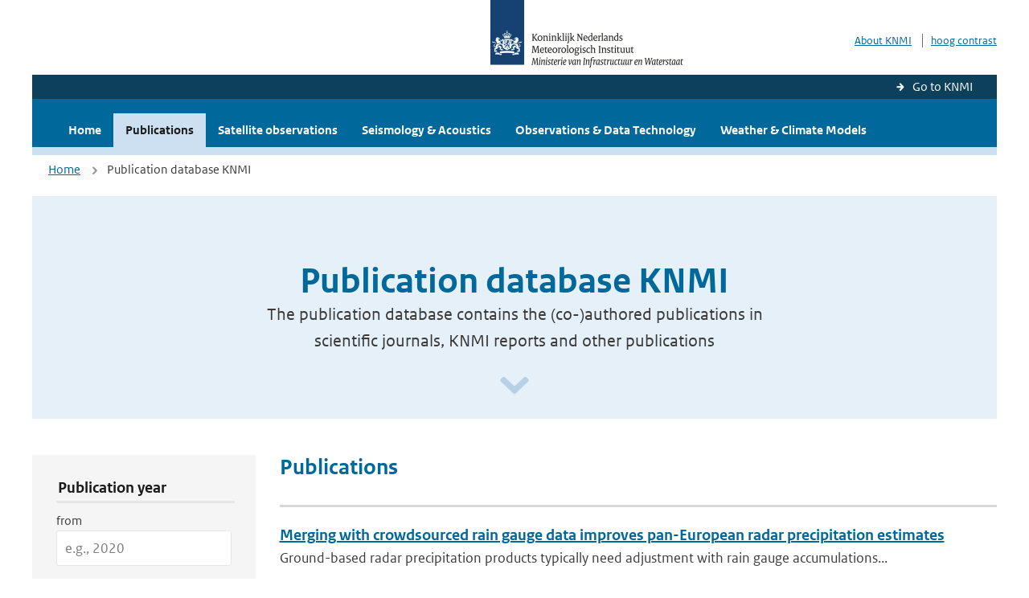

--- FILE ---
content_type: text/html; charset=utf-8
request_url: https://www.knmi.nl/research/publications?author=+Irene+Garcia-Marti
body_size: 20793
content:
<!DOCTYPE html>
<!--[if lte IE 8]>
  <html class="no-js ie" lang="nl">
<![endif]-->
<!--[if gt IE 8]><!-->
  <html class="no-js" lang="nl">
<!--<![endif]-->
<head>
  <meta charset="utf-8" />
  <title>KNMI Research - Publication database KNMI</title>
  <meta name="description" content="The publication database contains the (co-)authored publications in scientific journals, KNMI reports and other publications">
  <meta name="author" content="" />
  <meta name="viewport" content="width=device-width, initial-scale=1.0" />
  <link rel="shortcut icon" href="/assets/favicon-e5933646f5d8fe2d10b77fac3407738c781e8293699e6285a7ecc4a4d62ee39a.ico" />
  <link rel="apple-touch-icon" href="/assets/apple-touch-icon-34d873d8614be8c7a9ba9354828b2d98e071c7b7c4dd3bc06f6d5511128cf9e6.png" />
  <link rel="stylesheet" href="/assets/application-c46ebcd2c6a05e3edced428f2091001147de93ba44fb5c2f922f1d6c0f465fc3.css" media="all" data-turbolinks-track="true" />
  <script src="/assets/modernizr/modernizr.min-c210358464829e6a0876292309476f5e50ac865f6d12ae8fc034e06cd4a1a9f9.js" data-turbolinks-track="true"></script>
  <!-- Enable media query support on older browsers -->
  <!--[if lt IE 9]>
    <script src="/assets/respond/respond-f092a47e015986f13a34faaf56f939beac1753fe87006b38bbe9e7e1e9bde98f.js" data-turbolinks-track="true"></script>
  <![endif]-->
  

</head>
<body data-no-turbolink="true" class="">

<script>
  function readCookie(name) {
    var nameEq = name + "=";
    var ca = document.cookie.split(';');
    for(var i=0; i < ca.length; i++) {
      var c = ca[i];
      while (c.charAt(0)==' ') c = c.substring(1, c.length);
      if (c.indexOf(nameEq) == 0) return c.substring(nameEq.length, c.length);
    }
    return null;
  }

  if (readCookie('high_contrast')) {
    document.body.classList.add('high-contrast');
  }
</script>



<a tabindex="0" id="skiplink" href="#mainBody">To main content</a>

<!--[if lt IE 9]>
<div class="browsehappy">
	Je gebruikt een verouderde browser. Voor een betere gebruikerservaring kun je jouw browser upgraden.
</div>
<![endif]-->


  <script type="text/javascript">
    (function(window, document, dataLayerName, id) { window[dataLayerName]=window[dataLayerName]||[],window[dataLayerName].push({start:(new Date).getTime(),event:"stg.start"});var scripts=document.getElementsByTagName('script')[0],tags=document.createElement('script'); function stgCreateCookie(a,b,c){var d="";if(c){var e=new Date;e.setTime(e.getTime()+24*c*60*60*1e3),d="; expires="+e.toUTCString()}document.cookie=a+"="+b+d+"; path=/"} var isStgDebug=(window.location.href.match("stg_debug")||document.cookie.match("stg_debug"))&&!window.location.href.match("stg_disable_debug");stgCreateCookie("stg_debug",isStgDebug?1:"",isStgDebug?14:-1); var qP=[];dataLayerName!=="dataLayer"&&qP.push("data_layer_name="+dataLayerName),isStgDebug&&qP.push("stg_debug");var qPString=qP.length>0?("?"+qP.join("&")):""; tags.async=!0,tags.src="//statistiek.rijksoverheid.nl/containers/"+id+".js"+qPString,scripts.parentNode.insertBefore(tags,scripts); !function(a,n,i){a[n]=a[n]||{};for(var c=0;c<i.length;c++)!function(i){a[n][i]=a[n][i]||{},a[n][i].api=a[n][i].api||function(){var a=[].slice.call(arguments,0);"string"==typeof a[0]&&window[dataLayerName].push({event:n+"."+i+":"+a[0],parameters:[].slice.call(arguments,1)})}}(i[c])}(window,"ppms",["tm","cm"]); })(window, document, 'dataLayer', 'a6ff5401-511d-4ec1-afc4-e0831fbe9ddf');
  </script>
  <noscript><iframe src="//statistiek.rijksoverheid.nl/containers/a6ff5401-511d-4ec1-afc4-e0831fbe9ddf/noscript.html" height="0" width="0" style="display:none;visibility:hidden"></iframe></noscript>



<header class="site-header">
  <div class="wrapper relative">
    <div class="site-header__logowrp">
      <a href="/home">
        <img src="/assets/logo_large-1eaabc639fd87bd3867e4e1e3358711968aad57ca90d766ecdd62f93930abf3b.png" class="site-header__logo large" alt="Logo Koninklijk Nederlands Meteorologisch Instituut | Ministerie van Infrastructuur en Waterstaat" />
        <img src="/assets/logo_small-1baa32513983c8487125691a74eb1059daa8f31f4c8a03da6e92a7f8a3b8e283.svg" class="site-header__logo small" alt="Logo Koninklijk Nederlands Meteorologisch Instituut | Ministerie van Infrastructuur en Waterstaat" />
        <noscript>
          <img class="site-header__logo" width="230" height="79" alt="Logo KNMI" src="/assets/logo_large-1eaabc639fd87bd3867e4e1e3358711968aad57ca90d766ecdd62f93930abf3b.png" />
        </noscript>
      </a>
    </div>
    <div class="site-header__meta">
      <a href="http://www.knmi.nl/over-het-knmi/about">About KNMI</a>
      <a data-active="normaal contrast" data-inactive="hoog contrast" class="highcontrast-toggle hidden" href="#"></a>
    </div>
  </div>
  <div class="wrapper--navbar">
    <div class="main-navbar-link-back">
      <a href="http://www.knmi.nl/">Go to KNMI</a>
    </div>
    <div class="main-navbar">
      <nav>
        <ul>
          <li>
            <a href="/research" class="">Home</a>
          </li>
          <li>
            <a href="/research/publications#" class="is-active">Publications</a>
          </li>
            <li>
              <a href="/research/satellite-observations" class="">
                 Satellite observations
                <span class="nav-toggle icon-arrow-small-down" aria-label="Heeft submenu"></span>
              </a>
            </li>
            <li>
              <a href="/research/seismology-acoustics" class="">
                Seismology &amp; Acoustics
                <span class="nav-toggle icon-arrow-small-down" aria-label="Heeft submenu"></span>
              </a>
            </li>
            <li>
              <a href="/research/observations-data-technology" class="">
                Observations &amp; Data Technology
                <span class="nav-toggle icon-arrow-small-down" aria-label="Heeft submenu"></span>
              </a>
            </li>
            <li>
              <a href="/research/weather-climate-models" class="">
                Weather &amp; Climate Models
                <span class="nav-toggle icon-arrow-small-down" aria-label="Heeft submenu"></span>
              </a>
            </li>
        </ul>
      </nav>

      <a class="icon-menu main-navbar__toggle" href="#">Menu</a>
    </div>
  </div>
</header>


<div class="nav-overlay">
  <a href="#" class="main-navbar__close icon-close">Close</a>
  <div class="nav-overlay__inner"></div>
</div>

<main id="mainBody" tabindex="0">
  
<div class="partials_wrapper">
    <div class="wrapper js_breadcrumb ">
          <ul class="breadcrumb">
        <li><a class="" href="/research">Home</a></li>
      	<li>Publication database KNMI</li>
  </ul>

    </div>

    
</div>

<div class="wrapper">
	<div class="hero-text">
		<h1 class="hero-text__heading">Publication database KNMI</h1>
			<p class="hero-text__intro">The publication database contains the (co-)authored publications in scientific journals, KNMI reports and other publications</p>
			<a class="hero-text__icon" title="Scroll naar beneden" href="#" aria-label="Scroll naar beneden" aria-hidden="true"></a>
	</div>
</div>

<div class="wrapper vspace">
  <div class="columns">
    <div class="columns-gutter-offset">
      <div class="search-results-wrp">
        <div class="col-sm-4 col-lg-3">
            <form id="research-search-filter" action="/research/publications" accept-charset="UTF-8" method="get">
  <fieldset class="search-filter" aria-labelledby="filter-legend">
    <legend id="filter-legend" class="sr-only">Publication Search Filters</legend>
    
    <button type="button" 
            data-target="#search-filter" 
            class="search-filter__close icon-arrow-left search-filter__toggle"
            aria-expanded="true"
            aria-controls="search-filter-content"
            aria-label="Hide search filters">
      <span aria-hidden="true">Verberg filters</span>
    </button>
    
    <div id="search-filter-content" role="region" aria-labelledby="filter-legend">
      <fieldset aria-labelledby="year-legend">
        <legend id="year-legend">Publication year</legend>
        <div class="form-group">
          <label class="form-label" for="year_from">from</label>
          <input class="form-input" placeholder="e.g., 2020" type="number" min="1900" max="2026" name="year_from" id="year_from" />
        </div>
        <div class="form-group">
          <label class="form-label" for="year_to">to</label>
          <input class="form-input" placeholder="e.g., 2024" type="number" min="1900" max="2026" name="year_to" id="year_to" />
        </div>
      </fieldset>
      
      <fieldset aria-labelledby="author-legend">
        <legend id="author-legend">Author</legend>
        <div class="form-group">
          
          <input value=" Irene Garcia-Marti" class="form-input" placeholder="Enter author name" type="text" name="author" id="author" />
        </div>
      </fieldset>
      
      <fieldset aria-labelledby="title-legend">
        <legend id="title-legend">Title</legend>
        <div class="form-group">
          
          <input class="form-input" placeholder="Enter publication title" type="text" name="title" id="title" />
        </div>
      </fieldset>
      
      <fieldset aria-labelledby="keyword-legend">
        <legend id="keyword-legend">Keyword</legend>
        <div class="form-group">
          
          <input class="form-input" placeholder="Enter keywords" type="text" name="keyword" id="keyword" />
        </div>
      </fieldset>
      
      <fieldset aria-labelledby="item-type-legend">
        <legend id="item-type-legend">Publication type</legend>
        <div class="form-group">
          
          <select class="form-select" name="item_type" id="item_type"><option value="">All</option>
<option value="knmi_publication">Knmi publication</option>
<option value="journal_article">Journal article</option>
<option value="other">Other</option></select>
        </div>
      </fieldset>
      
      <fieldset class="search-filter__buttons" aria-labelledby="actions-legend">
        <legend id="actions-legend" class="sr-only">Filter Actions</legend>
        <a class="btn btn--inverse" role="button" aria-label="Clear all search filters and reset form" href="/research/publications">Clear Filter</a>
        <input type="submit" name="commit" value="Filter" class="btn btn--blue" aria-label="Apply search filters" data-disable-with="Filter" />
      </fieldset>
    </div>
  </fieldset>
</form>
        </div>
        <div class="col-sm-8 col-lg-9">
          <a href="#" data-target="#search-filter" class="search-filter__open margin-bottom-20 icon-filters search-filter__toggle">Toon filters</a>

          <div class="title-with-links is-oneline is-small">
            <h2 class="title-with-links__title margin-bottom-0">Publications</h2>
          </div>

            <ol class="search-results border-top-strong" id="search-results">
                <li>

    <a href="/research/publications/merging-with-crowdsourced-rain-gauge-data-improves-pan-european-radar-precipitation-estimates" class="search-results__title">Merging with crowdsourced rain gauge data improves pan-European radar precipitation estimates</a>
    <p class="search-results__intro">Ground-based radar precipitation products typically need adjustment with rain gauge accumulations...</p>


      <span class="search-results__meta">
        <a href="/research/publications?author=+Aart+Overeem"> Aart Overeem</a>, <a href="/research/publications?author=+Hidde+Leijnse"> Hidde Leijnse</a>, <a href="/research/publications?author=+Gerard+van+der+Schrier"> Gerard van der Schrier</a>, <a href="/research/publications?author=+Else+van+den+Besselaar"> Else van den Besselaar</a>, <a href="/research/publications?author=+Irene+Garcia-Marti"> Irene Garcia-Marti</a>, <a href="/research/publications?author=+Lotte+Wilhelmina+de+Vos"> Lotte Wilhelmina de Vos</a> | Hydrology and Earth System Sciences | 2024 | 28
      </span>




  </li>
  <li>

    <a href="/research/publications/spatial-regression-of-multi-fidelity-meteorological-observations-using-a-proxy-based-measurement-error-model" class="search-results__title">Spatial regression of multi-fidelity meteorological observations using a proxy-based measurement error model</a>
    <p class="search-results__intro">High-resolution weather maps are fundamental components of early warning systems, since they
ena...</p>


      <span class="search-results__meta">
        <a href="/research/publications?author=Jouke+H.+S.+de+Baar">Jouke H. S. de Baar</a>, <a href="/research/publications?author=+Irene+Garcia-Marti"> Irene Garcia-Marti</a>, <a href="/research/publications?author=+Gerard+van+der+Schrier"> Gerard van der Schrier</a> | Advances in Science & Research | 2023
      </span>




  </li>
  <li>

    <a href="/research/publications/recent-improvements-in-the-e-obs-gridded-data-set-for-daily-mean-wind-speed-over-europe-in-the-period-1980-2021" class="search-results__title">Recent improvements in the E-OBS gridded data set for daily mean wind speed over  Europe in the period 1980--2021</a>
    <p class="search-results__intro">In this work, we present the most recent updates in the E-OBS gridded data set for daily mean win...</p>


      <span class="search-results__meta">
        <a href="/research/publications?author=Jouke+H.+S.+de+Baar">Jouke H. S. de Baar</a>, <a href="/research/publications?author=+Linh+Nhat+Luu"> Linh Nhat Luu</a>, <a href="/research/publications?author=+Gerard+van+der+Schrier"> Gerard van der Schrier</a>, <a href="/research/publications?author=+Else+J.+M.+van+den+Besselaar"> Else J. M. van den Besselaar</a>, <a href="/research/publications?author=+and+Irene+Garcia-Marti"> and Irene Garcia-Marti</a> | Advances in Science and Research | 2023 | 20
      </span>




  </li>
  <li>

    <a href="/research/publications/a-new-e-obs-gridded-data-set-for-daily-mean-wind-speed-for-europe" class="search-results__title">A new E-OBS gridded data set for daily mean wind speed for Europe</a>
    <p class="search-results__intro">In this paper we present daily mean wind speed as a new variable in the publicly accessible E-OBS...</p>


      <span class="search-results__meta">
        <a href="/research/publications?author=Jouke+H.S.+de+Baar">Jouke H.S. de Baar</a>, <a href="/research/publications?author=++Gerard+van+der+Schrier">  Gerard van der Schrier</a>, <a href="/research/publications?author=++Else+J.M.+van+den+Besselaar">  Else J.M. van den Besselaar</a>, <a href="/research/publications?author=++Irene+Garcia-Marti">  Irene Garcia-Marti</a>, <a href="/research/publications?author=++Cees+de+Valk">  Cees de Valk</a> | Int. J. Climatol. | 2023 | 58
      </span>




  </li>
  <li>

    <a href="/research/publications/recent-improvements-in-spatial-regression-of-climate-data" class="search-results__title">Recent improvements in spatial regression of climate data</a>
    <p class="search-results__intro">Climate and weather services rely, for a large part, on data obtained from in situ measurement st...</p>


      <span class="search-results__meta">
        <a href="/research/publications?author=Jouke+de+Baar">Jouke de Baar</a>, <a href="/research/publications?author=+Irene+Garcia-Marti"> Irene Garcia-Marti</a> | NATOAVT-354 workshop on multi-fidelity methods for military vehicle design | 2022
      </span>




  </li>
  <li>

    <a href="/research/publications/observations-from-personal-weather-stations-eumetnet-interests-and-experience" class="search-results__title">Observations from Personal Weather Stations—EUMETNET Interests and Experience </a>
    <p class="search-results__intro">The number of people owning a private weather station (PWS) and sharing their meteorological meas...</p>


      <span class="search-results__meta">
        <a href="/research/publications?author=Claudia+Hahn">Claudia Hahn</a>, <a href="/research/publications?author=+Irene+Garcia-Marti"> Irene Garcia-Marti</a>, <a href="/research/publications?author=+Jacqueline+Sugier"> Jacqueline Sugier</a>, <a href="/research/publications?author=+Fiona+Emsley"> Fiona Emsley</a>, <a href="/research/publications?author=+Anne-Lise+Beaulant"> Anne-Lise Beaulant</a>, <a href="/research/publications?author=+Louise+Oram"> Louise Oram</a>, <a href="/research/publications?author=+Eva+Strandberg"> Eva Strandberg</a>, <a href="/research/publications?author=+Elisa+Lindgren"> Elisa Lindgren</a>, <a href="/research/publications?author=+Martyn+Sunter"> Martyn Sunter</a>, <a href="/research/publications?author=+Franziska+Ziska%0D%0A"> Franziska Ziska
</a> | MDPI CLimate | 2022 | 10
      </span>




  </li>
  <li>

    <a href="/research/publications/weather-and-climate-science-in-the-digital-era" class="search-results__title">Weather and Climate Science in the Digital Era</a>
    <p class="search-results__intro">The need for open science has been recognized by the communities of meteorology and climate scien...</p>


      <span class="search-results__meta">
        <a href="/research/publications?author=Martine+G+de+Vos">Martine G de Vos</a>, <a href="/research/publications?author=+Wilco+Hazeleger"> Wilco Hazeleger</a>, <a href="/research/publications?author=+Driss+Bari"> Driss Bari</a>, <a href="/research/publications?author=+J%C3%B6rg+Behrens"> Jörg Behrens</a>, <a href="/research/publications?author=+Sofiane+Bendoukha"> Sofiane Bendoukha</a>, <a href="/research/publications?author=+Irene+Garcia-Marti"> Irene Garcia-Marti</a>, <a href="/research/publications?author=+Ronald+van+Haren"> Ronald van Haren</a>, <a href="/research/publications?author=+Sue+Ellen+Haupt"> Sue Ellen Haupt</a>, <a href="/research/publications?author=+Rolf+Hut"> Rolf Hut</a>, <a href="/research/publications?author=+Fredrik+Jansson"> Fredrik Jansson</a>, <a href="/research/publications?author=+Andreas+Mueller"> Andreas Mueller</a>, <a href="/research/publications?author=+Peter+Neilley"> Peter Neilley</a>, <a href="/research/publications?author=+Gijs+van+den+Oord"> Gijs van den Oord</a>, <a href="/research/publications?author=+Inti+Pelupessy"> Inti Pelupessy</a>, <a href="/research/publications?author=+Paolo+Ruti"> Paolo Ruti</a>, <a href="/research/publications?author=+Martin+G+Schultz"> Martin G Schultz</a>, <a href="/research/publications?author=+Jeremy+Walton%0D%0A"> Jeremy Walton
</a> | Geoscience Communication | 2019 | 3
      </span>




  </li>

            </ol>

             
        </div>
      </div>
    </div>
  </div>
</div>

</main>

<footer class="site-footer">
    <div class="share">
      <ul class="share__list">
        <h1><div class="share__title">Follow us</div></h1>
          <li>
            <a href="https://nl.linkedin.com/company/knmi" class="share__button volg ons op linkedin" target="_blank" rel="noopener" title="Volg ons op LinkedIn">
              <img alt="Volg ons op LinkedIn" class="social-icon" src="https://cdn.knmi.nl/system/social_links/images/000/000/001/icon/knmi-footer-social-linkedin.png?1749627699" />
            </a>
          </li>
          <li>
            <a href="https://www.instagram.com/knmi.nl/" class="share__button volg ons op instagram" target="_blank" rel="noopener" title="Volg ons op Instagram">
              <img alt="Volg ons op Instagram" class="social-icon" src="https://cdn.knmi.nl/system/social_links/images/000/000/004/icon/knmi-footer-social-instagram.png?1749627794" />
            </a>
          </li>
          <li>
            <a href="https://www.youtube.com/channel/UCqQtmDbRgKOoJ_lPv_mU9nQ" class="share__button volg ons op youtube" target="_blank" rel="noopener" title="Volg ons op YouTube">
              <img alt="Volg ons op YouTube" class="social-icon" src="https://cdn.knmi.nl/system/social_links/images/000/000/002/icon/knmi-footer-social-youtube.png?1749627739" />
            </a>
          </li>
          <li>
            <a href="https://bsky.app/profile/knmi.nl" class="share__button volg ons op bluesky" target="_blank" rel="noopener" title="Volg ons op Bluesky">
              <img alt="Volg ons op Bluesky" class="social-icon" src="https://cdn.knmi.nl/system/social_links/images/000/000/005/icon/knmi-footer-social-bluesky.png?1752742142" />
            </a>
          </li>
          <li>
            <a href="https://social.overheid.nl/@knmi" class="share__button volg ons op mastodon" target="_blank" rel="noopener" title="Volg ons op Mastodon">
              <img alt="Volg ons op Mastodon" class="social-icon" src="https://cdn.knmi.nl/system/social_links/images/000/000/003/icon/knmi-footer-social-mastodon.png?1752741602" />
            </a>
          </li>
      </ul>
    </div>
  <div>
    <ul>
      <li><a href="copyright">Copyright</a></li>
      <li><a href="privacy">Privacy</a></li>
      <li><a href="cookies">Cookies</a></li>
      <li><a href="toegankelijkheid">Accessibility</a></li>
    </ul>
  </div>
</footer>


<div class="loading-modal"></div>

<script src="/assets/application-3e9f9d2f7cb972c611f551dedded7ff1ea30712fbabbeb8964bbff3e90ed30a6.js" data-turbolinks-track="true"></script>



</body>
</html>
